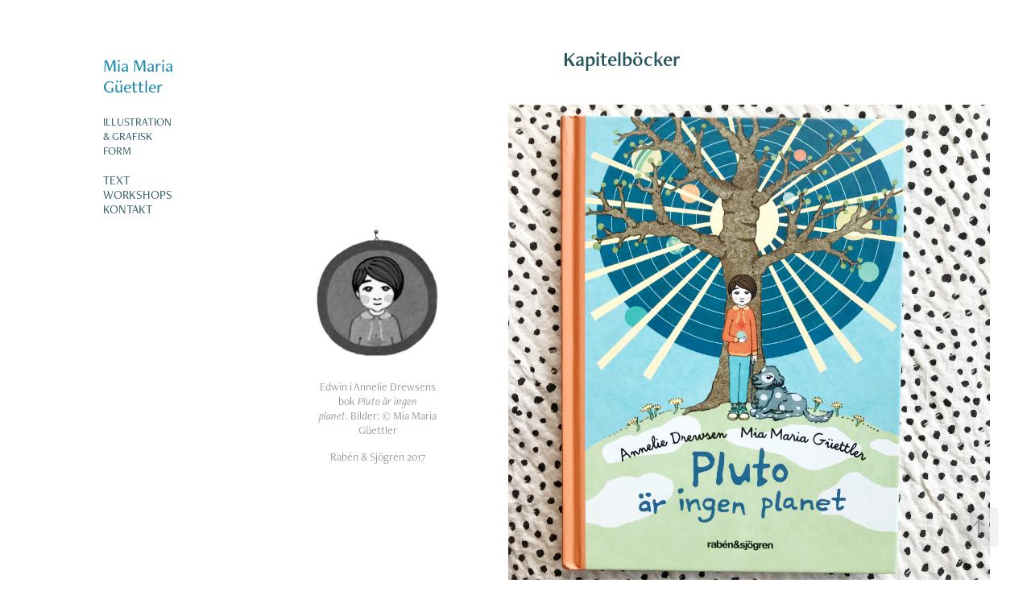

--- FILE ---
content_type: text/html; charset=utf-8
request_url: https://miamariaguettler.com/illustrator
body_size: 5626
content:
<!DOCTYPE HTML>
<html lang="en-US">
<head>
  <meta charset="UTF-8" />
  <meta name="viewport" content="width=device-width, initial-scale=1" />
      <meta name="twitter:card"  content="summary_large_image" />
      <meta name="twitter:site"  content="@AdobePortfolio" />
      <meta  property="og:title" content="Mia Maria Güettler - Kapitelböcker" />
      <meta  property="og:image" content="https://cdn.myportfolio.com/1b1a4f7e-c8de-4dd3-8429-6e78776a60da/cac0703f-d948-42be-96de-c5021e419db7_rwc_16x127x903x509x903.gif?h=c25c09612938c0d21701fc7f61f9c78b" />
      <link rel="icon" href="[data-uri]"  />
      <link rel="stylesheet" href="/dist/css/main.css" type="text/css" />
      <link rel="stylesheet" href="https://cdn.myportfolio.com/1b1a4f7e-c8de-4dd3-8429-6e78776a60da/ba5bb454d09383dc2bef9d51ece3b2291709898434.css?h=a171fb89f2a242e7c56865f30b360fdb" type="text/css" />
    <link rel="canonical" href="https://miamariaguettler.com/illustrator" />
      <title>Mia Maria Güettler - Kapitelböcker</title>
    <script type="text/javascript" src="//use.typekit.net/ik/[base64].js?cb=35f77bfb8b50944859ea3d3804e7194e7a3173fb" async onload="
    try {
      window.Typekit.load();
    } catch (e) {
      console.warn('Typekit not loaded.');
    }
    "></script>
</head>
  <body class="transition-enabled">  <div class='page-background-video page-background-video-with-panel'>
  </div>
  <div class="js-responsive-nav">
    <div class="responsive-nav has-social">
      <div class="close-responsive-click-area js-close-responsive-nav">
        <div class="close-responsive-button"></div>
      </div>
          <nav data-hover-hint="nav">
              <ul class="group">
                  <li class="gallery-title"><a href="/portfolio" >Illustration &amp; grafisk form</a></li>
              </ul>
      <div class="page-title">
        <a href="/kopia-av-kontakt" >Text</a>
      </div>
      <div class="page-title">
        <a href="/workshops" >Workshops</a>
      </div>
      <div class="page-title">
        <a href="/om-mig-1" >Kontakt</a>
      </div>
              <div class="social pf-nav-social" data-hover-hint="navSocialIcons">
                <ul>
                </ul>
              </div>
          </nav>
    </div>
  </div>
  <div class="site-wrap cfix">
    <div class="site-container">
      <div class="site-content e2e-site-content">
        <div class="sidebar-content">
          <header class="site-header">
              <div class="logo-wrap" data-hover-hint="logo">
                    <div class="logo e2e-site-logo-text logo-text  ">
      <a href="/portfolio" class="preserve-whitespace">Mia Maria Güettler</a>

</div>
              </div>
  <div class="hamburger-click-area js-hamburger">
    <div class="hamburger">
      <i></i>
      <i></i>
      <i></i>
    </div>
  </div>
          </header>
              <nav data-hover-hint="nav">
              <ul class="group">
                  <li class="gallery-title"><a href="/portfolio" >Illustration &amp; grafisk form</a></li>
              </ul>
      <div class="page-title">
        <a href="/kopia-av-kontakt" >Text</a>
      </div>
      <div class="page-title">
        <a href="/workshops" >Workshops</a>
      </div>
      <div class="page-title">
        <a href="/om-mig-1" >Kontakt</a>
      </div>
                  <div class="social pf-nav-social" data-hover-hint="navSocialIcons">
                    <ul>
                    </ul>
                  </div>
              </nav>
        </div>
        <main>
  <div class="page-container js-site-wrap" data-context="page.page.container" data-hover-hint="pageContainer">
    <section class="page standard-modules">
        <header class="page-header content" data-context="pages" data-identity="id:p5f57e17958bdca79d98935795d43e5cae50259066216d93867df1" data-hover-hint="pageHeader" data-hover-hint-id="p5f57e17958bdca79d98935795d43e5cae50259066216d93867df1">
            <h1 class="title preserve-whitespace e2e-site-page-title">Kapitelböcker</h1>
            <p class="description"></p>
        </header>
      <div class="page-content js-page-content" data-context="pages" data-identity="id:p5f57e17958bdca79d98935795d43e5cae50259066216d93867df1">
        <div id="project-canvas" class="js-project-modules modules content">
          <div id="project-modules">
              
              
              
              
              
              
              
              
              
              <div class="project-module module tree project-module-tree js-js-project-module e2e-site-project-module-tree" >
  <div class="tree-wrapper valign-center">
      <div class="tree-child-wrapper" style="flex: 17">
        
        <div class="project-module module image project-module-image js-js-project-module"  style="padding-top: 0px;
padding-bottom: 20px;
  width: 54%;
  float: center;
  clear: both;
">

  

  
     <div class="js-lightbox" data-src="https://cdn.myportfolio.com/1b1a4f7e-c8de-4dd3-8429-6e78776a60da/519af511-ead0-4ae5-ac2f-aa34b30c73e5.jpg?h=72a9e0efac223305dad7aa2af36caa4d">
           <img
             class="js-lazy e2e-site-project-module-image"
             src="[data-uri]"
             data-src="https://cdn.myportfolio.com/1b1a4f7e-c8de-4dd3-8429-6e78776a60da/519af511-ead0-4ae5-ac2f-aa34b30c73e5_rw_1200.jpg?h=ae9abea27cbabc11132274fb657f9faa"
             data-srcset="https://cdn.myportfolio.com/1b1a4f7e-c8de-4dd3-8429-6e78776a60da/519af511-ead0-4ae5-ac2f-aa34b30c73e5_rw_600.jpg?h=ee1c0287dc8e24768df324b6fb907c96 600w,https://cdn.myportfolio.com/1b1a4f7e-c8de-4dd3-8429-6e78776a60da/519af511-ead0-4ae5-ac2f-aa34b30c73e5_rw_1200.jpg?h=ae9abea27cbabc11132274fb657f9faa 679w,"
             data-sizes="(max-width: 679px) 100vw, 679px"
             width="679"
             height="0"
             style="padding-bottom: 104.33%; background: rgba(0, 0, 0, 0.03)"
             
           >
     </div>
  

    <div class="project-module module-caption-container js-caption-container align-left">
      <div class="rich-text module-caption js-text-editable"><div class="caption">Edwin i Annelie Drewsens bok <span style="font-family:bjpg; font-style:italic; font-weight:400">Pluto är ingen planet.&nbsp;</span>Bilder:&nbsp;© Mia Maria Güettler</div><div class="caption">Rabén &amp; Sjögren 2017</div></div>
    </div>
</div>

        
        
        
        
        
        
        
      </div>
      <div class="tree-child-wrapper" style="flex: 33">
        
        <div class="project-module module image project-module-image js-js-project-module"  style="padding-top: 0px;
padding-bottom: 20px;
  width: 100%;
  float: center;
  clear: both;
">

  

  
     <div class="js-lightbox" data-src="https://cdn.myportfolio.com/1b1a4f7e-c8de-4dd3-8429-6e78776a60da/84f82fe3-fe4b-45b2-9705-2f36a8e37fb0.jpg?h=5bb54ec24b529bd8393b6e6a0b28958c">
           <img
             class="js-lazy e2e-site-project-module-image"
             src="[data-uri]"
             data-src="https://cdn.myportfolio.com/1b1a4f7e-c8de-4dd3-8429-6e78776a60da/84f82fe3-fe4b-45b2-9705-2f36a8e37fb0_rw_1920.jpg?h=38c5e11f262080b24a4f5d0ab6f1d5ba"
             data-srcset="https://cdn.myportfolio.com/1b1a4f7e-c8de-4dd3-8429-6e78776a60da/84f82fe3-fe4b-45b2-9705-2f36a8e37fb0_rw_600.jpg?h=7ae441e68186479a6a7cccfda98d17c3 600w,https://cdn.myportfolio.com/1b1a4f7e-c8de-4dd3-8429-6e78776a60da/84f82fe3-fe4b-45b2-9705-2f36a8e37fb0_rw_1200.jpg?h=131b472c03ae2107a8e198b8bf7a38b3 1200w,https://cdn.myportfolio.com/1b1a4f7e-c8de-4dd3-8429-6e78776a60da/84f82fe3-fe4b-45b2-9705-2f36a8e37fb0_rw_1920.jpg?h=38c5e11f262080b24a4f5d0ab6f1d5ba 1920w,"
             data-sizes="(max-width: 1920px) 100vw, 1920px"
             width="1920"
             height="0"
             style="padding-bottom: 100%; background: rgba(0, 0, 0, 0.03)"
             
           >
     </div>
  

</div>

        
        
        
        
        
        
        
      </div>
  </div>
</div>

              
              
              
              
              
              
              
              <div class="project-module module media_collection project-module-media_collection" data-id="m5f625c5d2bd49b43a75e08a9f0276ac226f8fb854f7cb36bb9026"  style="padding-top: 16px;
padding-bottom: 62px;
  width: 100%;
">
  <div class="grid--main js-grid-main" data-grid-max-images="
  ">
    <div class="grid__item-container js-grid-item-container" data-flex-grow="260" style="width:260px; flex-grow:260;" data-width="1920" data-height="1920">
      <script type="text/html" class="js-lightbox-slide-content">
        <div class="grid__image-wrapper">
          <img src="https://cdn.myportfolio.com/1b1a4f7e-c8de-4dd3-8429-6e78776a60da/920c8a9c-3d11-4740-8a6e-8cedd3fc3d7d_rw_1920.jpg?h=c1e92aaae6e58ee10a573e4f705dbfd6" srcset="https://cdn.myportfolio.com/1b1a4f7e-c8de-4dd3-8429-6e78776a60da/920c8a9c-3d11-4740-8a6e-8cedd3fc3d7d_rw_600.jpg?h=23ba2ca7a8cd870feb5eeb1d665a75ce 600w,https://cdn.myportfolio.com/1b1a4f7e-c8de-4dd3-8429-6e78776a60da/920c8a9c-3d11-4740-8a6e-8cedd3fc3d7d_rw_1200.jpg?h=0730de9f549b16124040587860fafbf7 1200w,https://cdn.myportfolio.com/1b1a4f7e-c8de-4dd3-8429-6e78776a60da/920c8a9c-3d11-4740-8a6e-8cedd3fc3d7d_rw_1920.jpg?h=c1e92aaae6e58ee10a573e4f705dbfd6 1920w,"  sizes="(max-width: 1920px) 100vw, 1920px">
        <div>
      </script>
      <img
        class="grid__item-image js-grid__item-image grid__item-image-lazy js-lazy"
        src="[data-uri]"
        
        data-src="https://cdn.myportfolio.com/1b1a4f7e-c8de-4dd3-8429-6e78776a60da/920c8a9c-3d11-4740-8a6e-8cedd3fc3d7d_rw_1920.jpg?h=c1e92aaae6e58ee10a573e4f705dbfd6"
        data-srcset="https://cdn.myportfolio.com/1b1a4f7e-c8de-4dd3-8429-6e78776a60da/920c8a9c-3d11-4740-8a6e-8cedd3fc3d7d_rw_600.jpg?h=23ba2ca7a8cd870feb5eeb1d665a75ce 600w,https://cdn.myportfolio.com/1b1a4f7e-c8de-4dd3-8429-6e78776a60da/920c8a9c-3d11-4740-8a6e-8cedd3fc3d7d_rw_1200.jpg?h=0730de9f549b16124040587860fafbf7 1200w,https://cdn.myportfolio.com/1b1a4f7e-c8de-4dd3-8429-6e78776a60da/920c8a9c-3d11-4740-8a6e-8cedd3fc3d7d_rw_1920.jpg?h=c1e92aaae6e58ee10a573e4f705dbfd6 1920w,"
      >
      <span class="grid__item-filler" style="padding-bottom:100%;"></span>
    </div>
    <div class="grid__item-container js-grid-item-container" data-flex-grow="260" style="width:260px; flex-grow:260;" data-width="1920" data-height="1920">
      <script type="text/html" class="js-lightbox-slide-content">
        <div class="grid__image-wrapper">
          <img src="https://cdn.myportfolio.com/1b1a4f7e-c8de-4dd3-8429-6e78776a60da/98c69d0f-6d0e-4af2-bfc9-dbc48d71b936_rw_1920.jpg?h=db3e0800b864d8c1cab624c52ca63523" srcset="https://cdn.myportfolio.com/1b1a4f7e-c8de-4dd3-8429-6e78776a60da/98c69d0f-6d0e-4af2-bfc9-dbc48d71b936_rw_600.jpg?h=cf5484dfa3005b017b13572bb8105027 600w,https://cdn.myportfolio.com/1b1a4f7e-c8de-4dd3-8429-6e78776a60da/98c69d0f-6d0e-4af2-bfc9-dbc48d71b936_rw_1200.jpg?h=d1fe82c15ef1d06ec1602423ce43acf3 1200w,https://cdn.myportfolio.com/1b1a4f7e-c8de-4dd3-8429-6e78776a60da/98c69d0f-6d0e-4af2-bfc9-dbc48d71b936_rw_1920.jpg?h=db3e0800b864d8c1cab624c52ca63523 1920w,"  sizes="(max-width: 1920px) 100vw, 1920px">
        <div>
      </script>
      <img
        class="grid__item-image js-grid__item-image grid__item-image-lazy js-lazy"
        src="[data-uri]"
        
        data-src="https://cdn.myportfolio.com/1b1a4f7e-c8de-4dd3-8429-6e78776a60da/98c69d0f-6d0e-4af2-bfc9-dbc48d71b936_rw_1920.jpg?h=db3e0800b864d8c1cab624c52ca63523"
        data-srcset="https://cdn.myportfolio.com/1b1a4f7e-c8de-4dd3-8429-6e78776a60da/98c69d0f-6d0e-4af2-bfc9-dbc48d71b936_rw_600.jpg?h=cf5484dfa3005b017b13572bb8105027 600w,https://cdn.myportfolio.com/1b1a4f7e-c8de-4dd3-8429-6e78776a60da/98c69d0f-6d0e-4af2-bfc9-dbc48d71b936_rw_1200.jpg?h=d1fe82c15ef1d06ec1602423ce43acf3 1200w,https://cdn.myportfolio.com/1b1a4f7e-c8de-4dd3-8429-6e78776a60da/98c69d0f-6d0e-4af2-bfc9-dbc48d71b936_rw_1920.jpg?h=db3e0800b864d8c1cab624c52ca63523 1920w,"
      >
      <span class="grid__item-filler" style="padding-bottom:100%;"></span>
    </div>
    <div class="grid__item-container js-grid-item-container" data-flex-grow="260" style="width:260px; flex-grow:260;" data-width="1920" data-height="1920">
      <script type="text/html" class="js-lightbox-slide-content">
        <div class="grid__image-wrapper">
          <img src="https://cdn.myportfolio.com/1b1a4f7e-c8de-4dd3-8429-6e78776a60da/106c224e-8c3e-4c4a-92d9-83de9db4f2f7_rw_1920.jpg?h=fe7e89de2838637fd6ef207be162efeb" srcset="https://cdn.myportfolio.com/1b1a4f7e-c8de-4dd3-8429-6e78776a60da/106c224e-8c3e-4c4a-92d9-83de9db4f2f7_rw_600.jpg?h=b40c901bcea14bc843c0475bfd4f859f 600w,https://cdn.myportfolio.com/1b1a4f7e-c8de-4dd3-8429-6e78776a60da/106c224e-8c3e-4c4a-92d9-83de9db4f2f7_rw_1200.jpg?h=925cb9d9a9a30fbeea2f00aa95016583 1200w,https://cdn.myportfolio.com/1b1a4f7e-c8de-4dd3-8429-6e78776a60da/106c224e-8c3e-4c4a-92d9-83de9db4f2f7_rw_1920.jpg?h=fe7e89de2838637fd6ef207be162efeb 1920w,"  sizes="(max-width: 1920px) 100vw, 1920px">
        <div>
      </script>
      <img
        class="grid__item-image js-grid__item-image grid__item-image-lazy js-lazy"
        src="[data-uri]"
        
        data-src="https://cdn.myportfolio.com/1b1a4f7e-c8de-4dd3-8429-6e78776a60da/106c224e-8c3e-4c4a-92d9-83de9db4f2f7_rw_1920.jpg?h=fe7e89de2838637fd6ef207be162efeb"
        data-srcset="https://cdn.myportfolio.com/1b1a4f7e-c8de-4dd3-8429-6e78776a60da/106c224e-8c3e-4c4a-92d9-83de9db4f2f7_rw_600.jpg?h=b40c901bcea14bc843c0475bfd4f859f 600w,https://cdn.myportfolio.com/1b1a4f7e-c8de-4dd3-8429-6e78776a60da/106c224e-8c3e-4c4a-92d9-83de9db4f2f7_rw_1200.jpg?h=925cb9d9a9a30fbeea2f00aa95016583 1200w,https://cdn.myportfolio.com/1b1a4f7e-c8de-4dd3-8429-6e78776a60da/106c224e-8c3e-4c4a-92d9-83de9db4f2f7_rw_1920.jpg?h=fe7e89de2838637fd6ef207be162efeb 1920w,"
      >
      <span class="grid__item-filler" style="padding-bottom:100%;"></span>
    </div>
    <div class="grid__item-container js-grid-item-container" data-flex-grow="260" style="width:260px; flex-grow:260;" data-width="1920" data-height="1920">
      <script type="text/html" class="js-lightbox-slide-content">
        <div class="grid__image-wrapper">
          <img src="https://cdn.myportfolio.com/1b1a4f7e-c8de-4dd3-8429-6e78776a60da/ad32d547-9c2e-4335-b25b-fde58a0328c3_rw_1920.jpg?h=a77c923fb5debe86f0f2798281c48cdd" srcset="https://cdn.myportfolio.com/1b1a4f7e-c8de-4dd3-8429-6e78776a60da/ad32d547-9c2e-4335-b25b-fde58a0328c3_rw_600.jpg?h=6dc75b9671ea26e1488d6f4817680561 600w,https://cdn.myportfolio.com/1b1a4f7e-c8de-4dd3-8429-6e78776a60da/ad32d547-9c2e-4335-b25b-fde58a0328c3_rw_1200.jpg?h=57ff57de048146a661377ce8211f4f8e 1200w,https://cdn.myportfolio.com/1b1a4f7e-c8de-4dd3-8429-6e78776a60da/ad32d547-9c2e-4335-b25b-fde58a0328c3_rw_1920.jpg?h=a77c923fb5debe86f0f2798281c48cdd 1920w,"  sizes="(max-width: 1920px) 100vw, 1920px">
        <div>
      </script>
      <img
        class="grid__item-image js-grid__item-image grid__item-image-lazy js-lazy"
        src="[data-uri]"
        
        data-src="https://cdn.myportfolio.com/1b1a4f7e-c8de-4dd3-8429-6e78776a60da/ad32d547-9c2e-4335-b25b-fde58a0328c3_rw_1920.jpg?h=a77c923fb5debe86f0f2798281c48cdd"
        data-srcset="https://cdn.myportfolio.com/1b1a4f7e-c8de-4dd3-8429-6e78776a60da/ad32d547-9c2e-4335-b25b-fde58a0328c3_rw_600.jpg?h=6dc75b9671ea26e1488d6f4817680561 600w,https://cdn.myportfolio.com/1b1a4f7e-c8de-4dd3-8429-6e78776a60da/ad32d547-9c2e-4335-b25b-fde58a0328c3_rw_1200.jpg?h=57ff57de048146a661377ce8211f4f8e 1200w,https://cdn.myportfolio.com/1b1a4f7e-c8de-4dd3-8429-6e78776a60da/ad32d547-9c2e-4335-b25b-fde58a0328c3_rw_1920.jpg?h=a77c923fb5debe86f0f2798281c48cdd 1920w,"
      >
      <span class="grid__item-filler" style="padding-bottom:100%;"></span>
    </div>
    <div class="grid__item-container js-grid-item-container" data-flex-grow="260" style="width:260px; flex-grow:260;" data-width="1920" data-height="1920">
      <script type="text/html" class="js-lightbox-slide-content">
        <div class="grid__image-wrapper">
          <img src="https://cdn.myportfolio.com/1b1a4f7e-c8de-4dd3-8429-6e78776a60da/cc9b8c5c-4f9f-4cf0-b3d9-aecb0ce9d3f5_rw_1920.jpg?h=6003df112a88a8cd4f9d90178a486b1a" srcset="https://cdn.myportfolio.com/1b1a4f7e-c8de-4dd3-8429-6e78776a60da/cc9b8c5c-4f9f-4cf0-b3d9-aecb0ce9d3f5_rw_600.jpg?h=f5c06aacc0741cf672e610623e8aadd1 600w,https://cdn.myportfolio.com/1b1a4f7e-c8de-4dd3-8429-6e78776a60da/cc9b8c5c-4f9f-4cf0-b3d9-aecb0ce9d3f5_rw_1200.jpg?h=75d5b22e2d05024dd4ee597c13c5b16b 1200w,https://cdn.myportfolio.com/1b1a4f7e-c8de-4dd3-8429-6e78776a60da/cc9b8c5c-4f9f-4cf0-b3d9-aecb0ce9d3f5_rw_1920.jpg?h=6003df112a88a8cd4f9d90178a486b1a 1920w,"  sizes="(max-width: 1920px) 100vw, 1920px">
        <div>
      </script>
      <img
        class="grid__item-image js-grid__item-image grid__item-image-lazy js-lazy"
        src="[data-uri]"
        
        data-src="https://cdn.myportfolio.com/1b1a4f7e-c8de-4dd3-8429-6e78776a60da/cc9b8c5c-4f9f-4cf0-b3d9-aecb0ce9d3f5_rw_1920.jpg?h=6003df112a88a8cd4f9d90178a486b1a"
        data-srcset="https://cdn.myportfolio.com/1b1a4f7e-c8de-4dd3-8429-6e78776a60da/cc9b8c5c-4f9f-4cf0-b3d9-aecb0ce9d3f5_rw_600.jpg?h=f5c06aacc0741cf672e610623e8aadd1 600w,https://cdn.myportfolio.com/1b1a4f7e-c8de-4dd3-8429-6e78776a60da/cc9b8c5c-4f9f-4cf0-b3d9-aecb0ce9d3f5_rw_1200.jpg?h=75d5b22e2d05024dd4ee597c13c5b16b 1200w,https://cdn.myportfolio.com/1b1a4f7e-c8de-4dd3-8429-6e78776a60da/cc9b8c5c-4f9f-4cf0-b3d9-aecb0ce9d3f5_rw_1920.jpg?h=6003df112a88a8cd4f9d90178a486b1a 1920w,"
      >
      <span class="grid__item-filler" style="padding-bottom:100%;"></span>
    </div>
    <div class="js-grid-spacer"></div>
  </div>
</div>

              
              
              
              
              
              
              
              
              
              
              
              <div class="project-module module tree project-module-tree js-js-project-module e2e-site-project-module-tree" >
  <div class="tree-wrapper valign-center">
      <div class="tree-child-wrapper" style="flex: 79">
        
        <div class="project-module module image project-module-image js-js-project-module"  style="padding-top: 0px;
padding-bottom: 20px;
  width: 70%;
  float: center;
  clear: both;
">

  

  
     <div class="js-lightbox" data-src="https://cdn.myportfolio.com/1b1a4f7e-c8de-4dd3-8429-6e78776a60da/5e3ad08b-026c-439b-97e0-a811e1bc360c.jpg?h=8d97bc1244e2495df0583444fc3244df">
           <img
             class="js-lazy e2e-site-project-module-image"
             src="[data-uri]"
             data-src="https://cdn.myportfolio.com/1b1a4f7e-c8de-4dd3-8429-6e78776a60da/5e3ad08b-026c-439b-97e0-a811e1bc360c_rw_1200.jpg?h=07bf3ee3741a4a1659f9816fb4ba1ecb"
             data-srcset="https://cdn.myportfolio.com/1b1a4f7e-c8de-4dd3-8429-6e78776a60da/5e3ad08b-026c-439b-97e0-a811e1bc360c_rw_600.jpg?h=b509b3cf936374c91a57d72fe229f516 600w,https://cdn.myportfolio.com/1b1a4f7e-c8de-4dd3-8429-6e78776a60da/5e3ad08b-026c-439b-97e0-a811e1bc360c_rw_1200.jpg?h=07bf3ee3741a4a1659f9816fb4ba1ecb 873w,"
             data-sizes="(max-width: 873px) 100vw, 873px"
             width="873"
             height="0"
             style="padding-bottom: 65.17%; background: rgba(0, 0, 0, 0.03)"
             
           >
     </div>
  

    <div class="project-module module-caption-container js-caption-container align-left">
      <div class="rich-text module-caption js-text-editable"><p>Valle och Vilma i Anette Eggerts&nbsp;tre böcker om&nbsp;<span style="font-family:bjpg; font-style:italic; font-weight:400">Djurräddarklubben.&nbsp;</span>Bilder: © Mia Maria Güettler&nbsp;</p><p>B. Wahlströms 2012-14</p></div>
    </div>
</div>

        
        
        
        
        
        
        
      </div>
      <div class="tree-child-wrapper" style="flex: 121">
        
        <div class="project-module module image project-module-image js-js-project-module"  style="padding-top: 0px;
padding-bottom: 20px;
  width: 100%;
  float: center;
  clear: both;
">

  

  
     <div class="js-lightbox" data-src="https://cdn.myportfolio.com/1b1a4f7e-c8de-4dd3-8429-6e78776a60da/6b1cf43f-3169-4e6f-bb70-0407b80beefe.jpg?h=d73e3bd45449c63f02a436aeac164a1f">
           <img
             class="js-lazy e2e-site-project-module-image"
             src="[data-uri]"
             data-src="https://cdn.myportfolio.com/1b1a4f7e-c8de-4dd3-8429-6e78776a60da/6b1cf43f-3169-4e6f-bb70-0407b80beefe_rw_1920.jpg?h=c5239ad3c5e49f03f7d0a561091fc5c2"
             data-srcset="https://cdn.myportfolio.com/1b1a4f7e-c8de-4dd3-8429-6e78776a60da/6b1cf43f-3169-4e6f-bb70-0407b80beefe_rw_600.jpg?h=ad4f0d0285783f457babba7247ca0821 600w,https://cdn.myportfolio.com/1b1a4f7e-c8de-4dd3-8429-6e78776a60da/6b1cf43f-3169-4e6f-bb70-0407b80beefe_rw_1200.jpg?h=4041c969c68c24577d0a08d2e3a654ed 1200w,https://cdn.myportfolio.com/1b1a4f7e-c8de-4dd3-8429-6e78776a60da/6b1cf43f-3169-4e6f-bb70-0407b80beefe_rw_1920.jpg?h=c5239ad3c5e49f03f7d0a561091fc5c2 1920w,"
             data-sizes="(max-width: 1920px) 100vw, 1920px"
             width="1920"
             height="0"
             style="padding-bottom: 100%; background: rgba(0, 0, 0, 0.03)"
             
           >
     </div>
  

</div>

        
        
        
        
        
        
        
      </div>
  </div>
</div>

              
              
              
              
              
              
              
              <div class="project-module module media_collection project-module-media_collection" data-id="m5f646f5813b94324008d35730e896a50f81d0ca2b8a49944e97d7"  style="padding-top: 16px;
padding-bottom: 20px;
  width: 100%;
">
  <div class="grid--main js-grid-main" data-grid-max-images="
  ">
    <div class="grid__item-container js-grid-item-container" data-flex-grow="260" style="width:260px; flex-grow:260;" data-width="1920" data-height="1920">
      <script type="text/html" class="js-lightbox-slide-content">
        <div class="grid__image-wrapper">
          <img src="https://cdn.myportfolio.com/1b1a4f7e-c8de-4dd3-8429-6e78776a60da/911c2565-c20f-42c5-83f3-39e5837b4895_rw_1920.jpg?h=851c77fb40e78f4af2ce05e6bd830d49" srcset="https://cdn.myportfolio.com/1b1a4f7e-c8de-4dd3-8429-6e78776a60da/911c2565-c20f-42c5-83f3-39e5837b4895_rw_600.jpg?h=0324591a09f11e27c0eb537382e29c93 600w,https://cdn.myportfolio.com/1b1a4f7e-c8de-4dd3-8429-6e78776a60da/911c2565-c20f-42c5-83f3-39e5837b4895_rw_1200.jpg?h=1a6f206bab125bd3f0e4453ffa3b881c 1200w,https://cdn.myportfolio.com/1b1a4f7e-c8de-4dd3-8429-6e78776a60da/911c2565-c20f-42c5-83f3-39e5837b4895_rw_1920.jpg?h=851c77fb40e78f4af2ce05e6bd830d49 1920w,"  sizes="(max-width: 1920px) 100vw, 1920px">
        <div>
      </script>
      <img
        class="grid__item-image js-grid__item-image grid__item-image-lazy js-lazy"
        src="[data-uri]"
        
        data-src="https://cdn.myportfolio.com/1b1a4f7e-c8de-4dd3-8429-6e78776a60da/911c2565-c20f-42c5-83f3-39e5837b4895_rw_1920.jpg?h=851c77fb40e78f4af2ce05e6bd830d49"
        data-srcset="https://cdn.myportfolio.com/1b1a4f7e-c8de-4dd3-8429-6e78776a60da/911c2565-c20f-42c5-83f3-39e5837b4895_rw_600.jpg?h=0324591a09f11e27c0eb537382e29c93 600w,https://cdn.myportfolio.com/1b1a4f7e-c8de-4dd3-8429-6e78776a60da/911c2565-c20f-42c5-83f3-39e5837b4895_rw_1200.jpg?h=1a6f206bab125bd3f0e4453ffa3b881c 1200w,https://cdn.myportfolio.com/1b1a4f7e-c8de-4dd3-8429-6e78776a60da/911c2565-c20f-42c5-83f3-39e5837b4895_rw_1920.jpg?h=851c77fb40e78f4af2ce05e6bd830d49 1920w,"
      >
      <span class="grid__item-filler" style="padding-bottom:100%;"></span>
    </div>
    <div class="grid__item-container js-grid-item-container" data-flex-grow="260" style="width:260px; flex-grow:260;" data-width="1920" data-height="1920">
      <script type="text/html" class="js-lightbox-slide-content">
        <div class="grid__image-wrapper">
          <img src="https://cdn.myportfolio.com/1b1a4f7e-c8de-4dd3-8429-6e78776a60da/02945a53-a3a4-4662-9a35-a2318ca932be_rw_1920.jpg?h=627776c6125bc8c67e97270b9ae546a6" srcset="https://cdn.myportfolio.com/1b1a4f7e-c8de-4dd3-8429-6e78776a60da/02945a53-a3a4-4662-9a35-a2318ca932be_rw_600.jpg?h=b4b19aa9e023ab50d29ea955fbd06e7e 600w,https://cdn.myportfolio.com/1b1a4f7e-c8de-4dd3-8429-6e78776a60da/02945a53-a3a4-4662-9a35-a2318ca932be_rw_1200.jpg?h=3126ca59b27e8be79c94248a3eba2542 1200w,https://cdn.myportfolio.com/1b1a4f7e-c8de-4dd3-8429-6e78776a60da/02945a53-a3a4-4662-9a35-a2318ca932be_rw_1920.jpg?h=627776c6125bc8c67e97270b9ae546a6 1920w,"  sizes="(max-width: 1920px) 100vw, 1920px">
        <div>
      </script>
      <img
        class="grid__item-image js-grid__item-image grid__item-image-lazy js-lazy"
        src="[data-uri]"
        
        data-src="https://cdn.myportfolio.com/1b1a4f7e-c8de-4dd3-8429-6e78776a60da/02945a53-a3a4-4662-9a35-a2318ca932be_rw_1920.jpg?h=627776c6125bc8c67e97270b9ae546a6"
        data-srcset="https://cdn.myportfolio.com/1b1a4f7e-c8de-4dd3-8429-6e78776a60da/02945a53-a3a4-4662-9a35-a2318ca932be_rw_600.jpg?h=b4b19aa9e023ab50d29ea955fbd06e7e 600w,https://cdn.myportfolio.com/1b1a4f7e-c8de-4dd3-8429-6e78776a60da/02945a53-a3a4-4662-9a35-a2318ca932be_rw_1200.jpg?h=3126ca59b27e8be79c94248a3eba2542 1200w,https://cdn.myportfolio.com/1b1a4f7e-c8de-4dd3-8429-6e78776a60da/02945a53-a3a4-4662-9a35-a2318ca932be_rw_1920.jpg?h=627776c6125bc8c67e97270b9ae546a6 1920w,"
      >
      <span class="grid__item-filler" style="padding-bottom:100%;"></span>
    </div>
    <div class="grid__item-container js-grid-item-container" data-flex-grow="260" style="width:260px; flex-grow:260;" data-width="1920" data-height="1920">
      <script type="text/html" class="js-lightbox-slide-content">
        <div class="grid__image-wrapper">
          <img src="https://cdn.myportfolio.com/1b1a4f7e-c8de-4dd3-8429-6e78776a60da/c759bbf6-bccd-4072-8ced-fecfb895c3c4_rw_1920.jpg?h=8bf2afc70c67309f3f0a1460a0990591" srcset="https://cdn.myportfolio.com/1b1a4f7e-c8de-4dd3-8429-6e78776a60da/c759bbf6-bccd-4072-8ced-fecfb895c3c4_rw_600.jpg?h=df57516d75dd4fb1953f0a05d7b3731d 600w,https://cdn.myportfolio.com/1b1a4f7e-c8de-4dd3-8429-6e78776a60da/c759bbf6-bccd-4072-8ced-fecfb895c3c4_rw_1200.jpg?h=aa24d7ad895ed43a4524355fb61bf236 1200w,https://cdn.myportfolio.com/1b1a4f7e-c8de-4dd3-8429-6e78776a60da/c759bbf6-bccd-4072-8ced-fecfb895c3c4_rw_1920.jpg?h=8bf2afc70c67309f3f0a1460a0990591 1920w,"  sizes="(max-width: 1920px) 100vw, 1920px">
        <div>
      </script>
      <img
        class="grid__item-image js-grid__item-image grid__item-image-lazy js-lazy"
        src="[data-uri]"
        
        data-src="https://cdn.myportfolio.com/1b1a4f7e-c8de-4dd3-8429-6e78776a60da/c759bbf6-bccd-4072-8ced-fecfb895c3c4_rw_1920.jpg?h=8bf2afc70c67309f3f0a1460a0990591"
        data-srcset="https://cdn.myportfolio.com/1b1a4f7e-c8de-4dd3-8429-6e78776a60da/c759bbf6-bccd-4072-8ced-fecfb895c3c4_rw_600.jpg?h=df57516d75dd4fb1953f0a05d7b3731d 600w,https://cdn.myportfolio.com/1b1a4f7e-c8de-4dd3-8429-6e78776a60da/c759bbf6-bccd-4072-8ced-fecfb895c3c4_rw_1200.jpg?h=aa24d7ad895ed43a4524355fb61bf236 1200w,https://cdn.myportfolio.com/1b1a4f7e-c8de-4dd3-8429-6e78776a60da/c759bbf6-bccd-4072-8ced-fecfb895c3c4_rw_1920.jpg?h=8bf2afc70c67309f3f0a1460a0990591 1920w,"
      >
      <span class="grid__item-filler" style="padding-bottom:100%;"></span>
    </div>
    <div class="grid__item-container js-grid-item-container" data-flex-grow="260" style="width:260px; flex-grow:260;" data-width="1920" data-height="1920">
      <script type="text/html" class="js-lightbox-slide-content">
        <div class="grid__image-wrapper">
          <img src="https://cdn.myportfolio.com/1b1a4f7e-c8de-4dd3-8429-6e78776a60da/2ec5740e-0f20-4c25-b337-09ff59daf3fc_rw_1920.jpg?h=3364b0731cf06c83cc5d20b57bea97b0" srcset="https://cdn.myportfolio.com/1b1a4f7e-c8de-4dd3-8429-6e78776a60da/2ec5740e-0f20-4c25-b337-09ff59daf3fc_rw_600.jpg?h=3a089a9842c6cf604fdc5caa8b91ffe4 600w,https://cdn.myportfolio.com/1b1a4f7e-c8de-4dd3-8429-6e78776a60da/2ec5740e-0f20-4c25-b337-09ff59daf3fc_rw_1200.jpg?h=0135cac44aca20bf80f741ddb2c2af12 1200w,https://cdn.myportfolio.com/1b1a4f7e-c8de-4dd3-8429-6e78776a60da/2ec5740e-0f20-4c25-b337-09ff59daf3fc_rw_1920.jpg?h=3364b0731cf06c83cc5d20b57bea97b0 1920w,"  sizes="(max-width: 1920px) 100vw, 1920px">
        <div>
      </script>
      <img
        class="grid__item-image js-grid__item-image grid__item-image-lazy js-lazy"
        src="[data-uri]"
        
        data-src="https://cdn.myportfolio.com/1b1a4f7e-c8de-4dd3-8429-6e78776a60da/2ec5740e-0f20-4c25-b337-09ff59daf3fc_rw_1920.jpg?h=3364b0731cf06c83cc5d20b57bea97b0"
        data-srcset="https://cdn.myportfolio.com/1b1a4f7e-c8de-4dd3-8429-6e78776a60da/2ec5740e-0f20-4c25-b337-09ff59daf3fc_rw_600.jpg?h=3a089a9842c6cf604fdc5caa8b91ffe4 600w,https://cdn.myportfolio.com/1b1a4f7e-c8de-4dd3-8429-6e78776a60da/2ec5740e-0f20-4c25-b337-09ff59daf3fc_rw_1200.jpg?h=0135cac44aca20bf80f741ddb2c2af12 1200w,https://cdn.myportfolio.com/1b1a4f7e-c8de-4dd3-8429-6e78776a60da/2ec5740e-0f20-4c25-b337-09ff59daf3fc_rw_1920.jpg?h=3364b0731cf06c83cc5d20b57bea97b0 1920w,"
      >
      <span class="grid__item-filler" style="padding-bottom:100%;"></span>
    </div>
    <div class="grid__item-container js-grid-item-container" data-flex-grow="260" style="width:260px; flex-grow:260;" data-width="1920" data-height="1920">
      <script type="text/html" class="js-lightbox-slide-content">
        <div class="grid__image-wrapper">
          <img src="https://cdn.myportfolio.com/1b1a4f7e-c8de-4dd3-8429-6e78776a60da/69c66a76-b76a-43ca-8989-96f16369e1f1_rw_1920.jpg?h=f830c3aad2455e5269794b903b982b29" srcset="https://cdn.myportfolio.com/1b1a4f7e-c8de-4dd3-8429-6e78776a60da/69c66a76-b76a-43ca-8989-96f16369e1f1_rw_600.jpg?h=30866143dbf1f03741d5b925d7463f72 600w,https://cdn.myportfolio.com/1b1a4f7e-c8de-4dd3-8429-6e78776a60da/69c66a76-b76a-43ca-8989-96f16369e1f1_rw_1200.jpg?h=0f7a56488ad134d969d95b49d93c087e 1200w,https://cdn.myportfolio.com/1b1a4f7e-c8de-4dd3-8429-6e78776a60da/69c66a76-b76a-43ca-8989-96f16369e1f1_rw_1920.jpg?h=f830c3aad2455e5269794b903b982b29 1920w,"  sizes="(max-width: 1920px) 100vw, 1920px">
        <div>
      </script>
      <img
        class="grid__item-image js-grid__item-image grid__item-image-lazy js-lazy"
        src="[data-uri]"
        
        data-src="https://cdn.myportfolio.com/1b1a4f7e-c8de-4dd3-8429-6e78776a60da/69c66a76-b76a-43ca-8989-96f16369e1f1_rw_1920.jpg?h=f830c3aad2455e5269794b903b982b29"
        data-srcset="https://cdn.myportfolio.com/1b1a4f7e-c8de-4dd3-8429-6e78776a60da/69c66a76-b76a-43ca-8989-96f16369e1f1_rw_600.jpg?h=30866143dbf1f03741d5b925d7463f72 600w,https://cdn.myportfolio.com/1b1a4f7e-c8de-4dd3-8429-6e78776a60da/69c66a76-b76a-43ca-8989-96f16369e1f1_rw_1200.jpg?h=0f7a56488ad134d969d95b49d93c087e 1200w,https://cdn.myportfolio.com/1b1a4f7e-c8de-4dd3-8429-6e78776a60da/69c66a76-b76a-43ca-8989-96f16369e1f1_rw_1920.jpg?h=f830c3aad2455e5269794b903b982b29 1920w,"
      >
      <span class="grid__item-filler" style="padding-bottom:100%;"></span>
    </div>
    <div class="js-grid-spacer"></div>
  </div>
</div>

              
              
              
              
              
              
              
              <div class="project-module module text project-module-text align- js-project-module e2e-site-project-module-text">
  <div class="rich-text js-text-editable module-text"><div>Denna sida är under uppbyggnad. Här ska mer material in. Välkommen tillbaka!</div></div>
</div>

              
              
              
              
          </div>
        </div>
      </div>
    </section>
        <section class="back-to-top" data-hover-hint="backToTop">
          <a href="#"><span class="arrow">&uarr;</span><span class="preserve-whitespace">Back to Top</span></a>
        </section>
        <a class="back-to-top-fixed js-back-to-top back-to-top-fixed-with-panel" data-hover-hint="backToTop" data-hover-hint-placement="top-start" href="#">
          <svg version="1.1" id="Layer_1" xmlns="http://www.w3.org/2000/svg" xmlns:xlink="http://www.w3.org/1999/xlink" x="0px" y="0px"
           viewBox="0 0 26 26" style="enable-background:new 0 0 26 26;" xml:space="preserve" class="icon icon-back-to-top">
          <g>
            <path d="M13.8,1.3L21.6,9c0.1,0.1,0.1,0.3,0.2,0.4c0.1,0.1,0.1,0.3,0.1,0.4s0,0.3-0.1,0.4c-0.1,0.1-0.1,0.3-0.3,0.4
              c-0.1,0.1-0.2,0.2-0.4,0.3c-0.2,0.1-0.3,0.1-0.4,0.1c-0.1,0-0.3,0-0.4-0.1c-0.2-0.1-0.3-0.2-0.4-0.3L14.2,5l0,19.1
              c0,0.2-0.1,0.3-0.1,0.5c0,0.1-0.1,0.3-0.3,0.4c-0.1,0.1-0.2,0.2-0.4,0.3c-0.1,0.1-0.3,0.1-0.5,0.1c-0.1,0-0.3,0-0.4-0.1
              c-0.1-0.1-0.3-0.1-0.4-0.3c-0.1-0.1-0.2-0.2-0.3-0.4c-0.1-0.1-0.1-0.3-0.1-0.5l0-19.1l-5.7,5.7C6,10.8,5.8,10.9,5.7,11
              c-0.1,0.1-0.3,0.1-0.4,0.1c-0.2,0-0.3,0-0.4-0.1c-0.1-0.1-0.3-0.2-0.4-0.3c-0.1-0.1-0.1-0.2-0.2-0.4C4.1,10.2,4,10.1,4.1,9.9
              c0-0.1,0-0.3,0.1-0.4c0-0.1,0.1-0.3,0.3-0.4l7.7-7.8c0.1,0,0.2-0.1,0.2-0.1c0,0,0.1-0.1,0.2-0.1c0.1,0,0.2,0,0.2-0.1
              c0.1,0,0.1,0,0.2,0c0,0,0.1,0,0.2,0c0.1,0,0.2,0,0.2,0.1c0.1,0,0.1,0.1,0.2,0.1C13.7,1.2,13.8,1.2,13.8,1.3z"/>
          </g>
          </svg>
        </a>
  </div>
        </main>
      </div>
    </div>
  </div>
</body>
<script type="text/javascript">
  // fix for Safari's back/forward cache
  window.onpageshow = function(e) {
    if (e.persisted) { window.location.reload(); }
  };
</script>
  <script type="text/javascript">var __config__ = {"page_id":"p5f57e17958bdca79d98935795d43e5cae50259066216d93867df1","theme":{"name":"jackie\/rose"},"pageTransition":true,"linkTransition":true,"disableDownload":false,"localizedValidationMessages":{"required":"This field is required","Email":"This field must be a valid email address"},"lightbox":{"enabled":true,"color":{"opacity":0.94,"hex":"#fff"}},"cookie_banner":{"enabled":false}};</script>
  <script type="text/javascript" src="/site/translations?cb=35f77bfb8b50944859ea3d3804e7194e7a3173fb"></script>
  <script type="text/javascript" src="/dist/js/main.js?cb=35f77bfb8b50944859ea3d3804e7194e7a3173fb"></script>
</html>
